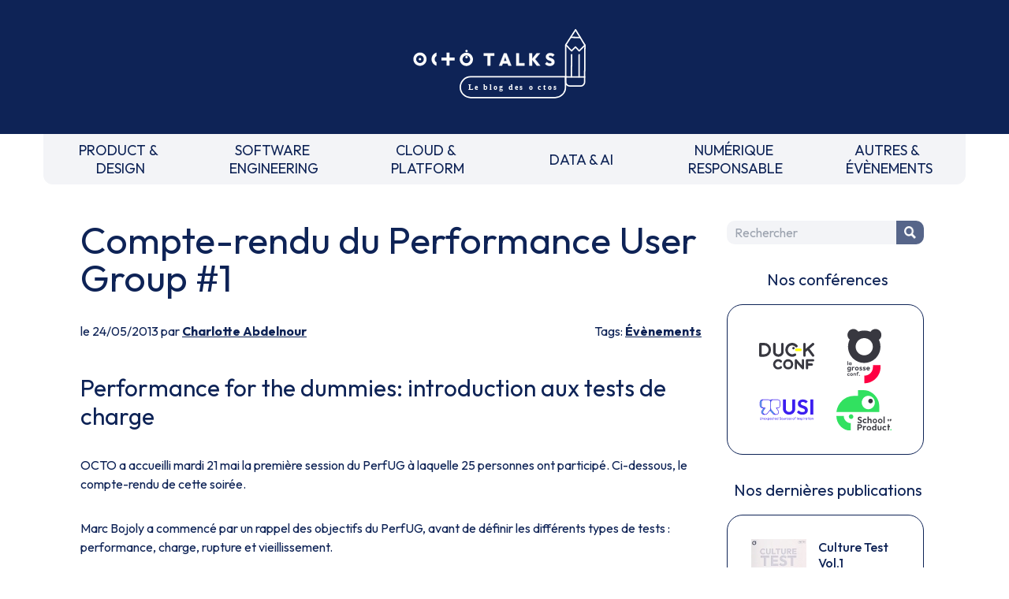

--- FILE ---
content_type: text/html
request_url: https://blog.octo.com/compte-rendu-du-performance-user-group-1
body_size: 1591
content:
<!doctype html><html lang=fr><meta charset=UTF-8><meta name=viewport content="width=device-width,initial-scale=1"><link rel=stylesheet href="https://fonts.googleapis.com/css2?family=Outfit:wght@100..900&display=swap"><link rel=stylesheet href=/style.css><link rel=stylesheet href=https://cdnjs.cloudflare.com/ajax/libs/prism/1.29.0/themes/prism.min.css><script src=https://um3rfi80td.execute-api.eu-west-3.amazonaws.com/default/tracking.js></script><script src=/scripts/nav.js></script><link rel="shortcut icon" href=/assets/favicon.ico><title>Compte-rendu du Performance User Group #1 - OCTO Talks !</title><meta name=description content="Performance for the dummies: introduction aux tests de chargeOCTO a accueilli mardi 21 mai la première session du PerfUG à laquelle 25 personnes ont participé. Ci-dessous, le compte-rendu de cette soirée.Marc Bojoly a commencé par un rappel des objectifs du PerfUG, avant de définir les différents types de tests : performance, charge, rupture et vie..."><link rel=canonical href=https://blog.octo.com/compte-rendu-du-performance-user-group-1><meta property=og:locale content=fr_FR><meta property=og:site_name content="OCTO Talks !"><meta property=og:type content=article><meta property=og:title content="Compte-rendu du Performance User Group #1 - OCTO Talks !"><meta property=og:description content="Performance for the dummies: introduction aux tests de chargeOCTO a accueilli mardi 21 mai la première session du PerfUG à laquelle 25 personnes ont participé. Ci-dessous, le compte-rendu de cette soirée.Marc Bojoly a commencé par un rappel des objectifs du PerfUG, avant de définir les différents types de tests : performance, charge, rupture et vie..."><meta property=og:url content=https://blog.octo.com/compte-rendu-du-performance-user-group-1><meta property=article:published_time content=2013-05-24T00:00:00.000Z><meta property=article:section content=Évènements><meta property=article:author content=https://blog.octo.com/author/charlotte.abdelnour><script type=application/ld+json>{"@context": "https://schema.org","@type": "BlogPosting","mainEntityOfPage": {"@type": "WebPage","@id": "https://blog.octo.com/compte-rendu-du-performance-user-group-1"},"headline": "Compte-rendu du Performance User Group #1 - OCTO Talks !","description": "Performance for the dummies: introduction aux tests de chargeOCTO a accueilli mardi 21 mai la première session du PerfUG à laquelle 25 personnes ont participé. Ci-dessous, le compte-rendu de cette soirée.Marc Bojoly a commencé par un rappel des objectifs du PerfUG, avant de définir les différents types de tests : performance, charge, rupture et vie...","author": {"@type": "Person","name": "Charlotte Abdelnour","url": "https://blog.octo.com/author/charlotte.abdelnour"},"publisher": {"@type": "Organization","name": "OCTO Technology","logo": {"@type": "ImageObject","url": "https://usievents.com/assets/octo.webp"}},"datePublished": "2013-05-24T00:00:00.000Z","dateModified": "2022-09-16"}</script><meta name=twitter:card content=summary><meta name=twitter:site content=@OCTOTechnology><meta name=twitter:title content="Compte-rendu du Performance User Group #1 - OCTO Talks !"><meta name=twitter:description content="Performance for the dummies: introduction aux tests de chargeOCTO a accueilli mardi 21 mai la première session du PerfUG à laquelle 25 personnes ont participé. Ci-dessous, le compte-rendu de cette soirée.Marc Bojoly a commencé par un rappel des objectifs du PerfUG, avant de définir les différents types de tests : performance, charge, rupture et vie..."><meta name=twitter:creator content=@OCTOTechnology><link rel=alternate type=application/rss+xml title="Le blog d'OCTO Technology, cabinet de conseil et de réalisation IT" href=https://blog.octo.com/feed><body class=octo_space><div id=header></div><div class=blogContainer><main><h1>Compte-rendu du Performance User Group #1</h1><div class=articleSubDetails><div>le 24/05/2013 par <a href=/author/charlotte.abdelnour>Charlotte Abdelnour</a></div><div>Tags: <a href=/category/evenements>Évènements</a></div></div><div class=articleContent><h3 id=performance-for-the-dummies:-introduction-aux-tests-de-charge tabindex=-1>Performance for the dummies: introduction aux tests de charge</h3><p>OCTO a accueilli mardi 21 mai la première session du PerfUG à laquelle 25 personnes ont participé. Ci-dessous, le compte-rendu de cette soirée.<p>Marc Bojoly a commencé par un rappel des objectifs du PerfUG, avant de définir les différents types de tests : performance, charge, rupture et vieillissement.<p>Puis l'accent a été mis sur les tests de charge et de performance : méthodologie, pistes d'optimisation et outils.<p>Henri Tremblay a ensuite pris le relai pour la partie travaux pratiques. Sur la base d'une application Java standard, nous avons déroulé un tir de performance et un tir de charge avec Gatling, puis analysé et commenté leurs résultats.<p>La session s'est terminée par de sympathiques et fructueux échanges autour d'un buffet en terrasse !<p>Ci-dessous, un petit aperçu en image !<p><a href=/compte-rendu-du-performance-user-group-1/image-1.webp target=_blank><picture><source srcset=/compte-rendu-du-performance-user-group-1/image-1_resize.webp type=image/webp><source srcset=/compte-rendu-du-performance-user-group-1/image-1_resize.jpg type=image/jpeg><img src=/compte-rendu-du-performance-user-group-1/image-1_resize.jpg alt="image (1)" loading=lazy></picture></a><p>Retrouvez l'ensemble de la présentation sur <a href=http://fr.slideshare.net/MarcBojoly/performance-ug1>slideshare</a> !</div></main><aside id=right_zone></aside></div><div id=footer></div><script src=https://cdnjs.cloudflare.com/ajax/libs/prism/1.29.0/components/prism-core.min.js></script><script src=https://cdnjs.cloudflare.com/ajax/libs/prism/1.29.0/plugins/autoloader/prism-autoloader.min.js></script><template data-purpose=hubspot><script type=text/javascript id=hs-script-loader async defer src=//js.hs-scripts.com/6695516.js></script></template><script src=https://swetrix.org/swetrix.js defer></script><script>document.addEventListener('DOMContentLoaded', function() {
        swetrix.init('OaraFIRpgpPH', {
          apiURL: 'https://api.analytics.octo.tools/log',
        })
        swetrix.trackViews()
      })</script><noscript><img src="https://api.analytics.octo.tools/log/noscript?pid=OaraFIRpgpPH" alt="" referrerpolicy=no-referrer-when-downgrade></noscript>

--- FILE ---
content_type: image/svg+xml
request_url: https://blog.octo.com/assets/logo-b-corp.svg
body_size: 7251
content:
<?xml version="1.0" encoding="UTF-8"?> <svg xmlns="http://www.w3.org/2000/svg" width="75" height="125" viewBox="0 0 75 125" fill="none"><g clip-path="url(#clip0)"><path d="M21.8447 33.54H37.3331C41.1005 33.54 46.0695 33.54 48.6354 35.0927C51.4494 36.7612 53.6587 39.797 53.6587 43.976C53.6587 48.5027 51.2711 51.9015 47.3176 53.5082V53.6318C52.5812 54.7055 55.4494 58.6374 55.4494 63.8824C55.4494 70.1393 50.961 76.1028 42.4726 76.1028H21.8447V33.54ZM27.5191 51.832H38.8912C45.3486 51.832 47.9843 49.5069 47.9843 45.0343C47.9843 39.1327 43.7982 38.2984 38.8912 38.2984H27.5191V51.832ZM27.5191 71.3212H41.7595C46.6587 71.3212 49.775 68.3395 49.775 63.697C49.775 58.1507 45.2866 56.6058 40.5036 56.6058H27.5191V71.3212Z" fill="black"></path><path d="M69.9842 54.8296C69.9842 72.7044 55.4416 87.1958 37.4958 87.1958C19.5578 87.1958 5.01519 72.7044 5.01519 54.8296C5.01519 36.9548 19.5578 22.4634 37.4958 22.4634C55.4416 22.4711 69.9842 36.9548 69.9842 54.8296ZM37.4958 17.5273C16.8369 17.5273 0.0849609 34.2203 0.0849609 54.8064C0.0849609 75.3926 16.8369 92.0855 37.4958 92.0855C58.1625 92.0855 74.9144 75.3926 74.9144 54.8064C74.9144 34.2203 58.1625 17.5273 37.4958 17.5273Z" fill="black"></path><path d="M74.8375 99.957H0.163086V104.847H74.8375V99.957Z" fill="black"></path><path d="M72.5041 94.5731C72.5971 94.5731 72.6824 94.5654 72.7677 94.5654C72.8452 94.5577 72.9227 94.5422 72.9847 94.5191C73.0545 94.4882 73.101 94.4418 73.1398 94.3877C73.1785 94.3259 73.194 94.2487 73.194 94.1483C73.194 94.0633 73.1785 93.9861 73.1475 93.9397C73.1165 93.8856 73.07 93.847 73.0157 93.8238C72.9615 93.7929 72.9072 93.7775 72.8297 93.762C72.7599 93.7543 72.6979 93.7543 72.6204 93.7543H72.0855V94.5809H72.5041V94.5731ZM72.6824 93.4222C72.9925 93.4222 73.2173 93.484 73.3723 93.6076C73.5196 93.7311 73.5971 93.9165 73.5971 94.1715C73.5971 94.4109 73.5274 94.5731 73.4033 94.689C73.2715 94.7971 73.1088 94.8589 72.9072 94.8821L73.6514 96.0254H73.2173L72.5041 94.9053H72.0777V96.0254H71.6669V93.4299H72.6824V93.4222ZM70.8452 95.4615C70.9305 95.6932 71.0622 95.9018 71.2328 96.0717C71.3956 96.2417 71.5894 96.373 71.8142 96.4734C72.0312 96.5661 72.2793 96.6124 72.5351 96.6124C72.7987 96.6124 73.039 96.5661 73.256 96.4734C73.4808 96.373 73.6746 96.2417 73.8374 96.0717C74.0002 95.9018 74.132 95.7009 74.2173 95.4615C74.3103 95.2297 74.3646 94.9825 74.3646 94.7122C74.3646 94.4418 74.3181 94.1946 74.2173 93.9629C74.1243 93.7311 73.9925 93.5303 73.8374 93.3604C73.6669 93.1904 73.4731 93.0591 73.256 92.9664C73.039 92.8737 72.7909 92.8196 72.5351 92.8196C72.2793 92.8196 72.0312 92.8737 71.8142 92.9664C71.5894 93.0668 71.3878 93.1981 71.2328 93.3604C71.0622 93.5303 70.9382 93.7311 70.8452 93.9629C70.7522 94.1946 70.7056 94.4341 70.7056 94.7122C70.7056 94.9825 70.7522 95.2375 70.8452 95.4615ZM70.4808 93.8316C70.5971 93.5612 70.7599 93.3372 70.9615 93.1363C71.163 92.9355 71.4033 92.7887 71.6746 92.6729C71.946 92.557 72.2405 92.5029 72.5351 92.5029C72.8452 92.5029 73.132 92.557 73.4111 92.6729C73.6746 92.7887 73.915 92.9355 74.1088 93.1363C74.3103 93.3372 74.4809 93.5689 74.5894 93.8316C74.7134 94.1019 74.7677 94.3955 74.7677 94.7122C74.7677 95.0289 74.7134 95.3224 74.5894 95.5928C74.4731 95.8709 74.3103 96.1026 74.1088 96.3034C73.9072 96.512 73.6746 96.6588 73.4111 96.7747C73.132 96.8828 72.8452 96.9369 72.5351 96.9369C72.2328 96.9369 71.946 96.8828 71.6746 96.7747C71.4033 96.6588 71.163 96.512 70.9615 96.3034C70.7599 96.1026 70.5971 95.8709 70.4808 95.5928C70.3568 95.3224 70.3103 95.0289 70.3103 94.7122C70.3025 94.4032 70.3568 94.1019 70.4808 93.8316Z" fill="black"></path><path d="M9.1938 114.888C9.0155 114.61 8.79845 114.363 8.53488 114.147C8.27132 113.931 7.97674 113.768 7.64341 113.652C7.31008 113.537 6.96124 113.475 6.5969 113.475C5.93023 113.475 5.36434 113.606 4.90698 113.861C4.44186 114.116 4.06977 114.464 3.77519 114.888C3.48837 115.321 3.27907 115.808 3.14729 116.356C3.0155 116.905 2.95349 117.476 2.95349 118.063C2.95349 118.627 3.0155 119.176 3.14729 119.701C3.27907 120.234 3.48837 120.713 3.77519 121.138C4.06202 121.563 4.44186 121.902 4.90698 122.157C5.37209 122.412 5.93798 122.544 6.5969 122.544C7.49612 122.544 8.20155 122.265 8.71318 121.717C9.22481 121.169 9.53488 120.442 9.64341 119.546H12.5039C12.4264 120.381 12.2326 121.138 11.9225 121.817C11.6124 122.489 11.1938 123.069 10.6822 123.54C10.1705 124.019 9.56589 124.374 8.87597 124.629C8.18605 124.876 7.42636 125.008 6.5969 125.008C5.56589 125.008 4.64341 124.83 3.82171 124.475C3 124.119 2.31008 123.625 1.74419 123.007C1.17829 122.381 0.744186 121.647 0.449612 120.805C0.147287 119.948 0 119.037 0 118.063C0 117.067 0.147287 116.132 0.449612 115.282C0.751938 114.425 1.18605 113.683 1.74419 113.042C2.31008 112.409 3 111.907 3.82171 111.544C4.64341 111.181 5.56589 111.003 6.5969 111.003C7.33333 111.003 8.03876 111.111 8.69767 111.32C9.35659 111.536 9.94574 111.845 10.4651 112.247C10.9845 112.656 11.4186 113.158 11.7519 113.753C12.093 114.355 12.3023 115.043 12.3876 115.815H9.53488C9.48837 115.475 9.37209 115.167 9.1938 114.888Z" fill="black"></path><path d="M16.8988 122.373C17.3019 122.759 17.8756 122.953 18.6275 122.953C19.1701 122.953 19.6275 122.821 20.0229 122.551C20.4105 122.281 20.6508 121.995 20.736 121.701H23.0849C22.705 122.86 22.1314 123.694 21.3562 124.196C20.581 124.698 19.6353 124.946 18.5345 124.946C17.767 124.946 17.0771 124.822 16.4647 124.582C15.8523 124.335 15.3329 123.995 14.9066 123.54C14.4802 123.092 14.1546 122.551 13.9221 121.925C13.6895 121.3 13.5732 120.612 13.5732 119.863C13.5732 119.137 13.6895 118.465 13.9298 117.839C14.1701 117.213 14.5035 116.672 14.9453 116.217C15.3872 115.761 15.9066 115.398 16.519 115.143C17.1236 114.88 17.798 114.749 18.5422 114.749C19.3717 114.749 20.0926 114.911 20.705 115.228C21.3174 115.545 21.8213 115.977 22.2167 116.51C22.612 117.051 22.8988 117.661 23.0694 118.349C23.2477 119.036 23.3097 119.755 23.2554 120.504H16.2399C16.2787 121.361 16.5035 121.987 16.8988 122.373ZM19.9221 117.275C19.6043 116.927 19.1159 116.75 18.4647 116.75C18.0384 116.75 17.6818 116.819 17.4027 116.966C17.1236 117.113 16.8911 117.29 16.7283 117.499C16.5577 117.715 16.4415 117.939 16.3717 118.171C16.3019 118.41 16.2632 118.619 16.2477 118.804H20.5887C20.4647 118.14 20.2399 117.623 19.9221 117.275Z" fill="black"></path><path d="M26.9997 115.012V116.812H27.0385C27.1625 116.51 27.3331 116.232 27.5501 115.977C27.7594 115.722 28.0075 115.506 28.2865 115.321C28.5656 115.143 28.8602 114.996 29.1703 114.896C29.4803 114.795 29.8059 114.749 30.147 114.749C30.3253 114.749 30.5191 114.78 30.7284 114.842V117.314C30.6044 117.29 30.4493 117.267 30.2788 117.252C30.1005 117.236 29.9377 117.221 29.7749 117.221C29.2865 117.221 28.8757 117.306 28.5346 117.468C28.1935 117.63 27.9222 117.854 27.7129 118.132C27.5036 118.41 27.3563 118.743 27.271 119.113C27.1858 119.492 27.1393 119.894 27.1393 120.334V124.698H24.4648V115.012H26.9997Z" fill="black"></path><path d="M37.7988 115.012V116.796H35.8454V121.593C35.8454 122.041 35.9229 122.343 36.0702 122.489C36.2174 122.636 36.5198 122.713 36.9694 122.713C37.1167 122.713 37.264 122.706 37.4035 122.698C37.543 122.682 37.6748 122.667 37.7988 122.644V124.706C37.574 124.745 37.3182 124.768 37.0469 124.784C36.7678 124.799 36.5043 124.799 36.2407 124.799C35.8299 124.799 35.4345 124.768 35.0624 124.714C34.6903 124.66 34.3647 124.552 34.0857 124.39C33.8066 124.227 33.5818 123.996 33.419 123.694C33.2562 123.393 33.1709 122.999 33.1709 122.512V116.796H31.5508V115.012H33.1709V112.107H35.8454V115.012H37.7988Z" fill="black"></path><path d="M39.2167 113.505V111.312H41.8912V113.505H39.2167ZM41.8834 115.012V124.698H39.209V115.012H41.8834Z" fill="black"></path><path d="M43.1865 116.788V115.004H44.7834V114.255C44.7834 113.389 45.0547 112.687 45.5896 112.138C46.1323 111.59 46.9462 111.312 48.0315 111.312C48.2718 111.312 48.5044 111.319 48.7447 111.342C48.985 111.358 49.2175 111.373 49.4423 111.389V113.374C49.1323 113.335 48.8067 113.32 48.4656 113.32C48.1013 113.32 47.8377 113.405 47.6826 113.575C47.5276 113.745 47.4501 114.031 47.4501 114.425V115.004H49.2951V116.788H47.4501V124.698H44.7757V116.788H43.1865ZM50.9152 113.505V111.312H53.5896V113.505H50.9152ZM53.5896 115.012V124.698H50.9152V115.012H53.5896Z" fill="black"></path><path d="M58.225 122.373C58.6281 122.759 59.2017 122.953 59.9537 122.953C60.4963 122.953 60.9537 122.821 61.349 122.551C61.7366 122.281 61.9769 121.995 62.0622 121.701H64.411C64.0312 122.86 63.4576 123.694 62.6824 124.196C61.9072 124.698 60.9614 124.946 59.8607 124.946C59.0932 124.946 58.4033 124.822 57.7909 124.582C57.1785 124.335 56.6591 123.995 56.2327 123.54C55.8064 123.092 55.4731 122.551 55.2482 121.925C55.0157 121.3 54.8994 120.612 54.8994 119.863C54.8994 119.137 55.0157 118.465 55.256 117.839C55.4963 117.213 55.8296 116.672 56.2715 116.217C56.7134 115.761 57.2328 115.398 57.8452 115.143C58.4498 114.88 59.1242 114.749 59.8684 114.749C60.6979 114.749 61.4188 114.911 62.0312 115.228C62.6436 115.545 63.1475 115.977 63.5428 116.51C63.9382 117.051 64.225 117.661 64.3955 118.349C64.5738 119.036 64.6358 119.755 64.5816 120.504H57.5661C57.6048 121.361 57.8219 121.987 58.225 122.373ZM61.2405 117.275C60.9227 116.927 60.4343 116.75 59.7831 116.75C59.3568 116.75 59.0002 116.819 58.7211 116.966C58.4421 117.113 58.2172 117.29 58.0467 117.499C57.8762 117.715 57.7599 117.939 57.6901 118.171C57.6203 118.41 57.5816 118.619 57.5661 118.804H61.9072C61.7831 118.14 61.5583 117.623 61.2405 117.275Z" fill="black"></path><path d="M68.6283 122.373C69.0314 122.759 69.6051 122.953 70.357 122.953C70.8996 122.953 71.357 122.821 71.7524 122.551C72.1399 122.281 72.3803 121.995 72.4655 121.701H74.8144C74.4345 122.86 73.8609 123.694 73.0857 124.196C72.3105 124.698 71.3648 124.946 70.264 124.946C69.4965 124.946 68.8066 124.822 68.1942 124.582C67.5818 124.335 67.0624 123.995 66.6361 123.54C66.2097 123.092 65.8764 122.551 65.6516 121.925C65.419 121.3 65.3027 120.612 65.3027 119.863C65.3027 119.137 65.419 118.465 65.6593 117.839C65.8996 117.213 66.233 116.672 66.6748 116.217C67.1167 115.761 67.6361 115.398 68.2485 115.143C68.8531 114.88 69.5275 114.749 70.2717 114.749C71.1012 114.749 71.8221 114.911 72.4345 115.228C73.0469 115.545 73.5508 115.977 73.9462 116.51C74.3415 117.051 74.6283 117.661 74.7989 118.349C74.9772 119.036 75.0392 119.755 74.9849 120.504H67.9694C68.0082 121.361 68.2252 121.987 68.6283 122.373ZM71.6438 117.275C71.326 116.927 70.8376 116.75 70.1865 116.75C69.7601 116.75 69.4035 116.819 69.1244 116.966C68.8454 117.113 68.6206 117.29 68.45 117.499C68.2795 117.715 68.1632 117.939 68.0934 118.171C68.0237 118.41 67.9849 118.619 67.9694 118.804H72.3105C72.1865 118.14 71.9694 117.623 71.6438 117.275Z" fill="black"></path><path d="M58.8447 113.606L60.8835 110.602H64.2246L60.9532 113.606H58.8447Z" fill="black"></path><path d="M8.4189 0V2.03158H2.58944V4.38759H7.93828V6.26468H2.58944V8.96057H8.54293V10.9922H0.163086V0H8.4189Z" fill="black"></path><path d="M12.0394 3.03563V4.14797H12.0859C12.365 3.68449 12.7216 3.35234 13.1712 3.13605C13.6131 2.92748 14.0704 2.81934 14.5356 2.81934C15.1247 2.81934 15.6053 2.89658 15.9774 3.0588C16.3573 3.22102 16.6518 3.43731 16.8689 3.72312C17.0859 4.00893 17.241 4.34881 17.3263 4.75822C17.4115 5.16762 17.458 5.61565 17.458 6.1023V10.9997H15.2642V6.50399C15.2642 5.84739 15.1635 5.35301 14.9542 5.0363C14.7449 4.71187 14.3805 4.54965 13.8534 4.54965C13.2565 4.54965 12.8224 4.72732 12.5588 5.08265C12.2875 5.43799 12.1557 6.01733 12.1557 6.82842V10.9997H9.96191V3.03563H12.0394Z" fill="black"></path><path d="M23.5039 3.03535V4.4953H21.8992V8.44259C21.8992 8.81337 21.9612 9.06056 22.0852 9.18416C22.2093 9.30775 22.4573 9.36955 22.8294 9.36955C22.9535 9.36955 23.0697 9.36182 23.186 9.3541C23.3023 9.34637 23.4108 9.33092 23.5116 9.30775V10.9994C23.3256 11.0303 23.1163 11.0535 22.8915 11.0612C22.6666 11.069 22.4418 11.0767 22.2248 11.0767C21.8837 11.0767 21.5659 11.0535 21.2558 11.0072C20.9535 10.9608 20.6821 10.8681 20.4496 10.7368C20.217 10.6055 20.031 10.4124 19.8992 10.1652C19.7674 9.918 19.6977 9.59356 19.6977 9.19188V4.4953H18.3721V3.03535H19.6977V0.648438H21.8915V3.03535H23.5039Z" fill="black"></path><path d="M33.1867 9.09174C33.52 9.40845 33.9929 9.57066 34.6053 9.57066C35.0472 9.57066 35.427 9.46252 35.7526 9.23851C36.0704 9.01449 36.2642 8.78275 36.3417 8.53556H38.272C37.9619 9.49342 37.489 10.1732 36.8534 10.5826C36.2177 10.992 35.4425 11.2006 34.5355 11.2006C33.9076 11.2006 33.3417 11.1001 32.8379 10.8993C32.334 10.6985 31.9076 10.4127 31.5588 10.0419C31.2099 9.67109 30.9386 9.23078 30.7448 8.71323C30.551 8.2034 30.458 7.63178 30.458 7.02154C30.458 6.42674 30.5588 5.87057 30.7526 5.36074C30.9464 4.85091 31.2254 4.40289 31.5898 4.0321C31.9541 3.6536 32.3805 3.36006 32.8844 3.14377C33.3805 2.92748 33.9386 2.81934 34.5433 2.81934C35.2255 2.81934 35.8146 2.95065 36.3185 3.21329C36.8223 3.47593 37.241 3.82354 37.5665 4.27157C37.8921 4.71187 38.1247 5.21397 38.272 5.77787C38.4192 6.34177 38.4658 6.93657 38.427 7.54681H32.6596C32.6751 8.25748 32.8534 8.7673 33.1867 9.09174ZM35.6673 4.89726C35.4037 4.61145 35.0084 4.46468 34.4658 4.46468C34.1169 4.46468 33.8224 4.52648 33.5898 4.64235C33.3572 4.75822 33.1712 4.90499 33.0317 5.08265C32.8921 5.26032 32.7913 5.44571 32.7371 5.63883C32.6828 5.83194 32.6441 6.00961 32.6363 6.1641H36.2099C36.1092 5.60793 35.9309 5.18307 35.6673 4.89726Z" fill="black"></path><path d="M27.1009 3.03563V4.51875H27.1319C27.2327 4.27157 27.3722 4.03983 27.5505 3.83126C27.7288 3.6227 27.9304 3.44503 28.1552 3.29054C28.38 3.14377 28.6203 3.0279 28.8838 2.94293C29.1397 2.85796 29.411 2.81934 29.69 2.81934C29.8373 2.81934 29.9924 2.84251 30.1707 2.89658V4.92816C30.0699 4.90499 29.9459 4.88954 29.7986 4.87409C29.6513 4.85864 29.5117 4.85091 29.38 4.85091C28.9769 4.85091 28.6358 4.92044 28.3567 5.05175C28.0776 5.18307 27.8528 5.36846 27.6823 5.6002C27.5117 5.83194 27.3877 6.1023 27.318 6.41129C27.2482 6.72027 27.2094 7.05243 27.2094 7.41549V11.0074H25.0156V3.03563H27.1009Z" fill="black"></path><path d="M41.5277 3.03563V4.05528H41.5587C41.83 3.6227 42.1634 3.31371 42.582 3.11287C42.9928 2.91976 43.4502 2.81934 43.9463 2.81934C44.5742 2.81934 45.1169 2.93521 45.5665 3.17467C46.0161 3.41413 46.3959 3.72312 46.6983 4.11707C47.0006 4.50331 47.2176 4.95906 47.3649 5.47661C47.5122 5.99416 47.582 6.53488 47.582 7.09878C47.582 7.63178 47.5122 8.14933 47.3649 8.63598C47.2176 9.13036 47.0006 9.56294 46.706 9.94917C46.4114 10.3277 46.0471 10.6289 45.6052 10.8607C45.1634 11.0847 44.6517 11.2006 44.0703 11.2006C43.5742 11.2006 43.1169 11.1001 42.706 10.8993C42.2874 10.6985 41.9463 10.4049 41.675 10.011H41.644V13.7883H39.4502V3.03563H41.5277ZM44.3804 9.34665C44.6207 9.19988 44.8223 9.01449 44.9696 8.78275C45.1169 8.55101 45.2254 8.28065 45.2874 7.97167C45.3494 7.66268 45.3804 7.35369 45.3804 7.02926C45.3804 6.71255 45.3494 6.39584 45.2797 6.08686C45.2099 5.77787 45.1014 5.50751 44.9463 5.26032C44.7913 5.02086 44.5897 4.82774 44.3494 4.67325C44.1091 4.52648 43.8145 4.44923 43.4579 4.44923C43.0936 4.44923 42.799 4.52648 42.551 4.67325C42.3107 4.82002 42.1091 5.01313 41.9618 5.2526C41.8145 5.49206 41.706 5.76242 41.644 6.07141C41.582 6.38039 41.551 6.6971 41.551 7.02926C41.551 7.34597 41.582 7.66268 41.6517 7.97167C41.7215 8.28065 41.83 8.55101 41.9773 8.78275C42.1246 9.01449 42.3262 9.19988 42.5742 9.34665C42.8223 9.49342 43.1169 9.56294 43.4735 9.56294C43.8378 9.56294 44.1401 9.49342 44.3804 9.34665Z" fill="black"></path><path d="M50.9769 3.03563V4.51875H51.0079C51.1087 4.27157 51.2482 4.03983 51.4265 3.83126C51.6048 3.6227 51.8063 3.44503 52.0311 3.29054C52.2559 3.14377 52.4963 3.0279 52.7598 2.94293C53.0156 2.85796 53.287 2.81934 53.566 2.81934C53.7133 2.81934 53.8683 2.84251 54.0466 2.89658V4.92816C53.9459 4.90499 53.8218 4.88954 53.6745 4.87409C53.5273 4.85864 53.3877 4.85091 53.2559 4.85091C52.8528 4.85091 52.5118 4.92044 52.2327 5.05175C51.9536 5.18307 51.7288 5.36846 51.5583 5.6002C51.3877 5.83194 51.2637 6.1023 51.1939 6.41129C51.1242 6.72027 51.0854 7.05243 51.0854 7.41549V11.0074H48.8916V3.03563H50.9769Z" fill="black"></path><path d="M54.9619 1.79984V0H57.1557V1.79984H54.9619ZM57.1635 3.03578V10.9999H54.9619V3.03578H57.1635Z" fill="black"></path><path d="M60.7363 9.02204C60.8371 9.19198 60.9611 9.33103 61.1162 9.43917C61.2712 9.54731 61.4495 9.62456 61.6511 9.67863C61.8526 9.73271 62.0619 9.75588 62.279 9.75588C62.434 9.75588 62.5968 9.74043 62.7674 9.70181C62.9379 9.66318 63.0929 9.60911 63.2325 9.53187C63.372 9.45462 63.4883 9.3542 63.5813 9.22288C63.6743 9.09156 63.7208 8.92934 63.7208 8.73623C63.7208 8.40407 63.5038 8.16461 63.0619 7.99466C62.6201 7.83245 62.0154 7.6625 61.2325 7.50029C60.9146 7.43077 60.6046 7.34579 60.2945 7.24537C59.9922 7.14495 59.7208 7.02136 59.4805 6.85914C59.2402 6.69693 59.0542 6.49609 58.9069 6.25662C58.7596 6.01716 58.6898 5.72362 58.6898 5.36829C58.6898 4.85846 58.7906 4.43361 58.9922 4.10145C59.1937 3.76929 59.4573 3.51438 59.7906 3.32126C60.1239 3.12815 60.4883 2.99683 60.9069 2.91958C61.3177 2.84233 61.7441 2.80371 62.1782 2.80371C62.6123 2.80371 63.0309 2.84233 63.4418 2.9273C63.8449 3.01228 64.2092 3.15132 64.5348 3.34444C64.8526 3.53755 65.1162 3.80019 65.3332 4.12462C65.5425 4.44906 65.6743 4.85846 65.7131 5.35284H63.6278C63.5968 4.92798 63.434 4.6499 63.1472 4.49541C62.8604 4.34864 62.5193 4.27139 62.1239 4.27139C61.9999 4.27139 61.8681 4.27912 61.7208 4.29456C61.5736 4.31001 61.4418 4.34091 61.3255 4.39499C61.2092 4.44906 61.1084 4.51858 61.0232 4.619C60.9379 4.71942 60.8991 4.85074 60.8991 5.01296C60.8991 5.20607 60.9689 5.36829 61.1162 5.49188C61.2635 5.61548 61.4495 5.7159 61.6821 5.79314C61.9146 5.87039 62.1782 5.93991 62.4805 6.00171C62.7829 6.06351 63.0852 6.13303 63.3953 6.20255C63.7131 6.27207 64.0232 6.36477 64.3332 6.46519C64.6123 6.57333 64.8836 6.70465 65.1162 6.87459C65.3565 7.04453 65.5425 7.2531 65.6898 7.50801C65.8371 7.76292 65.9069 8.07191 65.9069 8.44269C65.9069 8.96797 65.7984 9.40827 65.5891 9.75588C65.3798 10.1112 65.1007 10.397 64.7596 10.6133C64.4185 10.8296 64.0309 10.9841 63.5891 11.0691C63.1472 11.154 62.7053 11.2004 62.2557 11.2004C61.7906 11.2004 61.341 11.154 60.8914 11.0613C60.4495 10.9686 60.0542 10.8142 59.7053 10.5979C59.3565 10.3816 59.0774 10.0958 58.8526 9.74043C58.6278 9.3851 58.5115 8.94479 58.4883 8.41179H60.5736C60.5891 8.64353 60.6356 8.8521 60.7363 9.02204Z" fill="black"></path><path d="M69.5431 9.09174C69.8765 9.40845 70.3493 9.57066 70.9617 9.57066C71.4036 9.57066 71.7834 9.46252 72.109 9.23851C72.4268 9.01449 72.6206 8.78275 72.6982 8.53556H74.6284C74.3183 9.49342 73.8455 10.1732 73.2098 10.5826C72.5741 10.992 71.7989 11.2006 70.892 11.2006C70.2641 11.2006 69.6982 11.1001 69.1943 10.8993C68.6904 10.6985 68.2641 10.4127 67.9152 10.0419C67.5664 9.67109 67.2951 9.23078 67.1013 8.71323C66.9075 8.2034 66.8145 7.63178 66.8145 7.02154C66.8145 6.42674 66.9152 5.87057 67.109 5.36074C67.3028 4.85091 67.5819 4.40289 67.9462 4.0321C68.3106 3.6536 68.7369 3.36006 69.2408 3.14377C69.7369 2.92748 70.2951 2.81934 70.8997 2.81934C71.5819 2.81934 72.171 2.95065 72.6749 3.21329C73.1788 3.47593 73.5974 3.82354 73.923 4.27157C74.2486 4.71187 74.4811 5.21397 74.6284 5.77787C74.7757 6.34177 74.8222 6.93657 74.7834 7.54681H69.016C69.0315 8.25748 69.2098 8.7673 69.5431 9.09174ZM72.0238 4.89726C71.7602 4.61145 71.3648 4.46468 70.8222 4.46468C70.4734 4.46468 70.1788 4.52648 69.9462 4.64235C69.7137 4.75822 69.5276 4.90499 69.3881 5.08265C69.2486 5.26032 69.1478 5.44571 69.0935 5.63883C69.0393 5.83194 69.0005 6.00961 68.9927 6.1641H72.5664C72.4656 5.60793 72.2873 5.18307 72.0238 4.89726Z" fill="black"></path></g><defs><clipPath id="clip0"><rect width="75" height="125" fill="white"></rect></clipPath></defs></svg> 